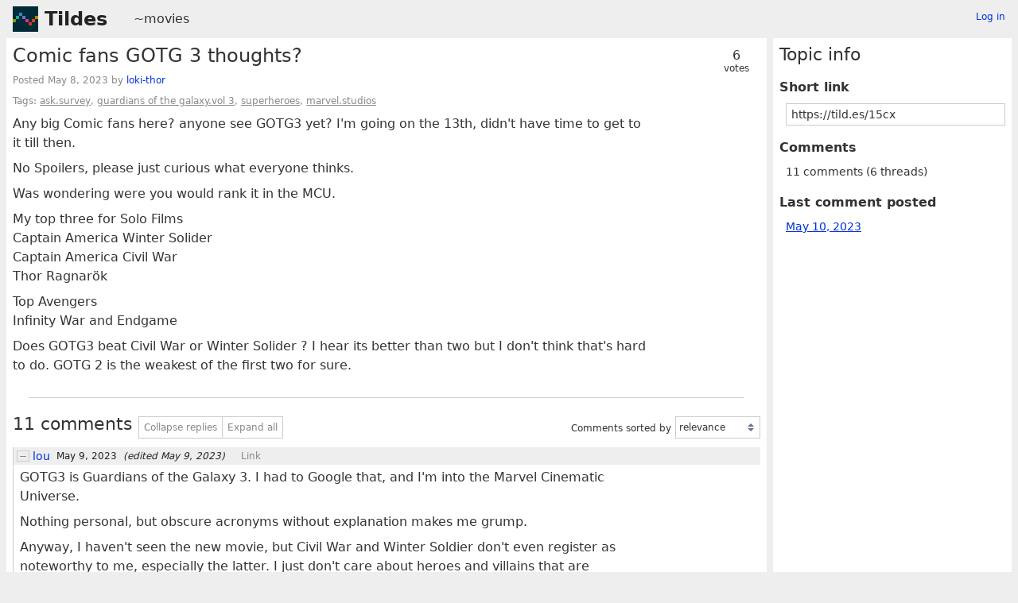

--- FILE ---
content_type: text/html; charset=UTF-8
request_url: https://tildes.net/~movies/15cx/comic_fans_gotg_3_thoughts
body_size: 6805
content:



<!DOCTYPE html>
<html lang="en">
<head>
  <meta charset="UTF-8">
  <meta name="viewport" content="width=device-width, initial-scale=1">
  <meta name="intercoolerjs:use-data-prefix" content="true">
  <meta name="csrftoken" content="a5c3d34380846bfa9760c4ebcf4c9c9dd5232115454c02402ba88ae8e5e0ca0d">

  <meta property="og:image" content="https://tildes.net/images/tildes-logo-144x144.png">
  <meta property="og:site_name" content="Tildes">
  <meta property="og:type" content="website">
  <meta property="og:title" content="Comic fans GOTG 3 thoughts? - ~movies">
  <meta property="og:description" content="11 comments in the discussion of this post on Tildes">


  <link rel="stylesheet" href="/css/tildes.css?43f99342">
  <link rel="stylesheet" href="/css/site-icons.css?8b08a38a">

  <link rel="icon" type="image/png" href="/favicon-16x16.png" sizes="16x16">
  <link rel="icon" type="image/png" href="/favicon-32x32.png" sizes="32x32">
  <link rel="apple-touch-icon" sizes="180x180" href="/apple-touch-icon.png">
  <link rel="manifest" href="/manifest.json">
  <link rel="mask-icon" href="/safari-pinned-tab.svg" color="#002b36">
  <meta name="apple-mobile-web-app-title" content="Tildes">
  <meta name="application-name" content="Tildes">
  <meta name="msapplication-TileColor" content="#002b36">


  <title>Comic fans GOTG 3 thoughts? - ~movies - Tildes</title>

</head>

  <body class="theme-white">

<header id="site-header" data-js-hide-sidebar-if-open>
  <a class="site-header-logo" href="/">Tildes</a>
  <button
    class="btn btn-sm btn-link site-header-sidebar-button
    "
    data-js-sidebar-toggle
  >Sidebar</button>

  <div class="site-header-context">    <a href="/~movies"
  >~movies</a>
</div>

    <div class="logged-in-user-info">
      <a class="text-small link-no-visited-color"
          href="/login?from_url=%2F~movies%2F15cx%2Fcomic_fans_gotg_3_thoughts"
      >Log in</a>
  </div>

</header>

<main class="" data-js-hide-sidebar-if-open>



<article id="topic-15cx" class="topic-full">
<header>
      <div class="topic-voting">

    <span class="topic-voting-votes">6</span>
    <span class="topic-voting-label">
    votes
    </span>

    </div>

  <h1>Comic fans GOTG 3 thoughts?</h1>
  <div class="topic-full-byline">
      Posted <time
  class="time-responsive"
  datetime="2023-05-08T21:52:29Z"
  title="2023-05-08 21:52:29 UTC"
  data-abbreviated="May 8, 2023"
><span class="time-responsive-full">May 8, 2023</span></time> by
            <a
      href="/user/loki-thor"
      class="link-user"
    >loki-thor</a>


  </div>

<div class="topic-full-tags">Tags:  <a href="/~movies?tag=ask.survey">ask.survey</a>,  <a href="/~movies?tag=guardians_of_the_galaxy.vol_3">guardians of the galaxy.vol 3</a>,  <a href="/~movies?tag=superheroes">superheroes</a>,  <a href="/~movies?tag=marvel.studios">marvel.studios</a></div></header>


    <div class="topic-full-text"
    ><p>Any big Comic fans here? anyone see GOTG3 yet? I'm going on the 13th, didn't have time to get to it till then.</p>
<p>No Spoilers, please just curious what everyone thinks.</p>
<p>Was wondering were you would rank it in the MCU.</p>
<p>My top three for Solo Films<br>
Captain America Winter Solider<br>
Captain America Civil War<br>
Thor Ragnarök</p>
<p>Top Avengers<br>
Infinity War and Endgame</p>
<p>Does GOTG3 beat Civil War or Winter Solider ? I hear its better than two but I don't think that's hard to do. GOTG 2 is the weakest of the first two for sure.</p>
</div>

  <menu class="btn-post">










  </menu>
  <div class="post-action-settings"></div>


<section class="topic-comments">
    <div class="divider"></div>
    <header class="topic-comments-header">
      <h2>11 comments</h2>

      <div class="btn-group">
        <button class="btn btn-sm btn-light" data-js-comment-collapse-all-button>Collapse replies</button>


        <button class="btn btn-sm btn-light" data-js-comment-expand-all-button>Expand all</button>
      </div>

      <form class="form-listing-options" method="get">
        <div class="form-group">
          <label for="comment_order">Comments sorted by</label>
          <select id="comment_order" name="comment_order" class="form-select" data-js-autosubmit-on-change>
              <option value="votes"

              >most votes</option>
              <option value="newest"

              >newest first</option>
              <option value="posted"

              >order posted</option>
              <option value="relevance"

                selected
              >relevance</option>
          </select>
          <noscript>
            <button type="submit" class="btn btn-primary btn-sm">OK</button>
          </noscript>
        </div>
      </form>
    </header>

  <ol class="comment-tree" id="comments">
    <li class="comment-tree-item">    <article id="comment-7uy6"
      class="comment"
      data-comment-id36="7uy6"
      data-comment-replies="1"

        data-comment-depth="0"

    >
        <div class="comment-itself">
    <header class="comment-header">
      <button class="btn btn-light btn-comment-collapse" data-js-comment-collapse-button>
        <span class="btn-comment-collapse-label"></span>
      </button>

        <div class="comment-branch-counter">[3]</div>

            <a
      href="/user/lou"
      class="link-user"
    >lou</a>



        <div class="comment-time-info">
          <time
  class="time-responsive comment-posted-time"
  datetime="2023-05-09T07:12:43Z"
  title="2023-05-09 07:12:43 UTC"
  data-abbreviated="May 9, 2023"
><span class="time-responsive-full">May 9, 2023</span></time>

            <span class="comment-edited-time">
              (edited <time
  class="time-responsive"
  datetime="2023-05-09T07:21:53Z"
  title="2023-05-09 07:21:53 UTC"
  data-abbreviated="May 9, 2023"
><span class="time-responsive-full">May 9, 2023</span></time>)
            </span>
        </div>

      <a class="comment-nav-link" href="/~movies/15cx/comic_fans_gotg_3_thoughts#comment-7uy6">Link</a>

        <div class="comment-excerpt">GOTG3 is Guardians of the Galaxy 3. I had to Google that, and I&#39;m into the Marvel Cinematic Universe. Nothing personal, but obscure acronyms without explanation makes me grump. Anyway, I haven&#39;t...</div>
    </header>




      <div class="comment-text"
      >

        <p>GOTG3 is Guardians of the Galaxy 3. I had to Google that, and I'm into the Marvel Cinematic Universe.</p>
<p>Nothing personal, but obscure acronyms without explanation makes me grump.</p>
<p>Anyway, I haven't seen the new movie, but Civil War and Winter Soldier don't even register as noteworthy to me, especially the latter. I just don't care about heroes and villains that are essentially regular people with maxed-out attributes. Give me an interesting sci-fi or fantasy twist and I'll be happy.</p>

      </div>

      <menu class="btn-post">
          <div class="comment-votes">6 votes</div>








      </menu>
      <div class="post-action-settings"></div>
  </div>


      <ol class="comment-tree comment-tree-replies">
          <li class="comment-tree-item">    <article id="comment-7uyi"
      class="comment is-comment-by-op"
      data-comment-id36="7uyi"
      data-comment-replies="1"

        data-comment-depth="1"

    >
        <div class="comment-itself">
    <header class="comment-header">
      <button class="btn btn-light btn-comment-collapse" data-js-comment-collapse-button>
        <span class="btn-comment-collapse-label"></span>
      </button>

        <div class="comment-branch-counter">[2]</div>

            <a
      href="/user/loki-thor"
      class="link-user"
    >loki-thor</a>


          <span class="comment-user-info">
            (<abbr title="Original Poster (of the topic)">OP</abbr>)
          </span>

        <div class="comment-time-info">
          <time
  class="time-responsive comment-posted-time"
  datetime="2023-05-09T15:40:04Z"
  title="2023-05-09 15:40:04 UTC"
  data-abbreviated="May 9, 2023"
><span class="time-responsive-full">May 9, 2023</span></time>

        </div>

      <a class="comment-nav-link" href="/~movies/15cx/comic_fans_gotg_3_thoughts#comment-7uyi">Link</a>
        <a class="comment-nav-link"
          href="/~movies/15cx/comic_fans_gotg_3_thoughts#comment-7uy6"
data-js-comment-parent-button        >Parent</a>

        <div class="comment-excerpt">Well Grumpy, I&#39;d say most Comic fans know GOTG3 is Guardians of the Galaxy as its used a lot online so we don&#39;t have to type out the title. It has been a common acronym since GOTG vol 1. Sorry you...</div>
    </header>




      <div class="comment-text"
      >

        <p>Well Grumpy, I'd say most Comic fans know GOTG3 is Guardians of the Galaxy as its used a lot online so we don't have to type out the title. It has been a common acronym since GOTG vol 1.</p>
<p>Sorry you don't like two of the best MCU films. Lots of good Fantasy out right now, its a good time to enjoy sci-fi and Fantasy !!</p>

      </div>

      <menu class="btn-post">
          <div class="comment-votes">3 votes</div>








      </menu>
      <div class="post-action-settings"></div>
  </div>


      <ol class="comment-tree comment-tree-replies">
          <li class="comment-tree-item">    <article id="comment-7uyk"
      class="comment"
      data-comment-id36="7uyk"
      data-comment-replies="0"

        data-comment-depth="2"

    >
        <div class="comment-itself">
    <header class="comment-header">
      <button class="btn btn-light btn-comment-collapse" data-js-comment-collapse-button>
        <span class="btn-comment-collapse-label"></span>
      </button>


            <a
      href="/user/lou"
      class="link-user"
    >lou</a>



        <div class="comment-time-info">
          <time
  class="time-responsive comment-posted-time"
  datetime="2023-05-09T15:44:55Z"
  title="2023-05-09 15:44:55 UTC"
  data-abbreviated="May 9, 2023"
><span class="time-responsive-full">May 9, 2023</span></time>

            <span class="comment-edited-time">
              (edited <time
  class="time-responsive"
  datetime="2023-05-09T15:56:41Z"
  title="2023-05-09 15:56:41 UTC"
  data-abbreviated="May 9, 2023"
><span class="time-responsive-full">May 9, 2023</span></time>)
            </span>
        </div>

      <a class="comment-nav-link" href="/~movies/15cx/comic_fans_gotg_3_thoughts#comment-7uyk">Link</a>
        <a class="comment-nav-link"
          href="/~movies/15cx/comic_fans_gotg_3_thoughts#comment-7uyi"
data-js-comment-parent-button        >Parent</a>

        <div class="comment-excerpt">I did enjoy those movies, they&#39;re just not the ones I&#39;d use as benchmark, that&#39;s all. A good practice with context specific acronyms is to say it in full the first time and use the acronym in the...</div>
    </header>




      <div class="comment-text"
      >

        <p>I did enjoy those movies, they're just not the ones I'd use as benchmark, that's all.</p>
<p>A good practice with context specific acronyms is to say it in full the first time and use the acronym in the subsequent mentions. I'm a Marvel fan and this is the first time I've seen it.</p>

      </div>

      <menu class="btn-post">
          <div class="comment-votes">5 votes</div>








      </menu>
      <div class="post-action-settings"></div>
  </div>


      <ol class="comment-tree comment-tree-replies">
      </ol>
    </article>
</li>
      </ol>
    </article>
</li>
      </ol>
    </article>
</li><li class="comment-tree-item">    <article id="comment-7uyh"
      class="comment"
      data-comment-id36="7uyh"
      data-comment-replies="0"

        data-comment-depth="0"

    >
        <div class="comment-itself">
    <header class="comment-header">
      <button class="btn btn-light btn-comment-collapse" data-js-comment-collapse-button>
        <span class="btn-comment-collapse-label"></span>
      </button>


            <a
      href="/user/cloud_loud"
      class="link-user"
    >cloud_loud</a>



        <div class="comment-time-info">
          <time
  class="time-responsive comment-posted-time"
  datetime="2023-05-09T15:37:05Z"
  title="2023-05-09 15:37:05 UTC"
  data-abbreviated="May 9, 2023"
><span class="time-responsive-full">May 9, 2023</span></time>

        </div>

      <a class="comment-nav-link" href="/~movies/15cx/comic_fans_gotg_3_thoughts#comment-7uyh">Link</a>

        <div class="comment-excerpt">My top 3 of the MCU: Guardians of the Galaxy Vol 2 Guardians of the Galaxy Vol 3 Guardians of the Galaxy</div>
    </header>




      <div class="comment-text"
      >

        <p>My top 3 of the MCU:</p>
<ol>
<li>Guardians of the Galaxy Vol 2</li>
<li>Guardians of the Galaxy Vol 3</li>
<li>Guardians of the Galaxy</li>
</ol>

      </div>

      <menu class="btn-post">
          <div class="comment-votes">4 votes</div>








      </menu>
      <div class="post-action-settings"></div>
  </div>


      <ol class="comment-tree comment-tree-replies">
      </ol>
    </article>
</li><li class="comment-tree-item">    <article id="comment-7uyj"
      class="comment"
      data-comment-id36="7uyj"
      data-comment-replies="0"

        data-comment-depth="0"

    >
        <div class="comment-itself">
    <header class="comment-header">
      <button class="btn btn-light btn-comment-collapse" data-js-comment-collapse-button>
        <span class="btn-comment-collapse-label"></span>
      </button>


            <a
      href="/user/rish"
      class="link-user"
    >rish</a>



        <div class="comment-time-info">
          <time
  class="time-responsive comment-posted-time"
  datetime="2023-05-09T15:43:24Z"
  title="2023-05-09 15:43:24 UTC"
  data-abbreviated="May 9, 2023"
><span class="time-responsive-full">May 9, 2023</span></time>

        </div>

      <a class="comment-nav-link" href="/~movies/15cx/comic_fans_gotg_3_thoughts#comment-7uyj">Link</a>

        <div class="comment-excerpt">Very few movies have released this year worth the theatre experience. GOTG3 is one of them. You&#39;ll love it.</div>
    </header>




      <div class="comment-text"
      >

        <p>Very few movies have released this year worth the theatre experience. GOTG3 is one of them. You'll love it.</p>

      </div>

      <menu class="btn-post">
          <div class="comment-votes">4 votes</div>








      </menu>
      <div class="post-action-settings"></div>
  </div>


      <ol class="comment-tree comment-tree-replies">
      </ol>
    </article>
</li><li class="comment-tree-item">    <article id="comment-7uyo"
      class="comment"
      data-comment-id36="7uyo"
      data-comment-replies="0"

        data-comment-depth="0"

    >
        <div class="comment-itself">
    <header class="comment-header">
      <button class="btn btn-light btn-comment-collapse" data-js-comment-collapse-button>
        <span class="btn-comment-collapse-label"></span>
      </button>


            <a
      href="/user/TheJorro"
      class="link-user"
    >TheJorro</a>



        <div class="comment-time-info">
          <time
  class="time-responsive comment-posted-time"
  datetime="2023-05-09T17:01:14Z"
  title="2023-05-09 17:01:14 UTC"
  data-abbreviated="May 9, 2023"
><span class="time-responsive-full">May 9, 2023</span></time>

        </div>

      <a class="comment-nav-link" href="/~movies/15cx/comic_fans_gotg_3_thoughts#comment-7uyo">Link</a>

        <div class="comment-excerpt">At this point, James Gunn is the only remaining consistent director in the entire genre of superhero movies so if there&#39;s any MCU movie I&#39;m looking forward to, it&#39;s GotG3. Gunn&#39;s movies (and...</div>
    </header>




      <div class="comment-text"
      >

        <p>At this point, James Gunn is the only remaining consistent director in the entire genre of superhero movies so if there's any MCU movie I'm looking forward to, it's GotG3. Gunn's movies (and Christmas special) have been the only ones to consistently capture me as just good movies by themselves, probably helped by the fact that they're largely divorced from the rest of the MCU. Lots of one-offs (Winter Solider and Thor Ragnarok were incredible) but Gunn's the only one with consistent output to me so far.</p>
<p>I actually lost all interest in the MCU back when it was announced that they were going to do Civil War, one of my least favourite comic story arcs of all time, which is why it took me years to get around to watching Winter Soldier. I also fell out with any potential the DCCU had when they announced "Superman vs. Batman" and the writing was immediately on the wall that nobody involved had ever understood a Batman or Superman story in their lives.</p>

      </div>

      <menu class="btn-post">
          <div class="comment-votes">4 votes</div>








      </menu>
      <div class="post-action-settings"></div>
  </div>


      <ol class="comment-tree comment-tree-replies">
      </ol>
    </article>
</li><li class="comment-tree-item">    <article id="comment-7uyw"
      class="comment"
      data-comment-id36="7uyw"
      data-comment-replies="1"

        data-comment-depth="0"

    >
        <div class="comment-itself">
    <header class="comment-header">
      <button class="btn btn-light btn-comment-collapse" data-js-comment-collapse-button>
        <span class="btn-comment-collapse-label"></span>
      </button>

        <div class="comment-branch-counter">[4]</div>

            <a
      href="/user/Akir"
      class="link-user"
    >Akir</a>



        <div class="comment-time-info">
          <time
  class="time-responsive comment-posted-time"
  datetime="2023-05-09T17:39:44Z"
  title="2023-05-09 17:39:44 UTC"
  data-abbreviated="May 9, 2023"
><span class="time-responsive-full">May 9, 2023</span></time>

        </div>

      <a class="comment-nav-link" href="/~movies/15cx/comic_fans_gotg_3_thoughts#comment-7uyw">Link</a>

        <div class="comment-excerpt">Just saw it yesterday. There&#39;s nothing bad about it, but I just didn&#39;t find myself too incredibly invested in it. And it&#39;s really not the movie&#39;s fault. My husband is a fan and he watched so much...</div>
    </header>




      <div class="comment-text"
      >

        <p>Just saw it yesterday.</p>
<p>There's nothing bad about it, but I just didn't find myself too incredibly invested in it. And it's really not the movie's fault. My husband is a fan and he watched so much content from people speculating about it and then reviews before we even got to see it and that really colored my expectations. And with the hindsight given by actually seeing the movie, I really disagree with the opinions of all of the reviewers, even if I do understand where they're coming from.</p>
<p>I do have two complaints about the movie, but they're pretty minor. Number one is that it just felt a bit too long. Number two is that I disliked the heavy-handed usage of cute animals; it just feels a bit too obviously emotionally manipulative.</p>
<p>But beyond that I think the writing and filmmaking were pretty well done overall. I particularly liked the opening sequence where the camera follows rocket strolling along while listening to music. I also think the CG - the animation particularly - was top-notch. The work done on the talking animal characters in particular showed that the animators put a lot of care into their work.</p>

      </div>

      <menu class="btn-post">
          <div class="comment-votes">3 votes</div>








      </menu>
      <div class="post-action-settings"></div>
  </div>


      <ol class="comment-tree comment-tree-replies">
          <li class="comment-tree-item">    <article id="comment-7uyx"
      class="comment"
      data-comment-id36="7uyx"
      data-comment-replies="1"

        data-comment-depth="1"

    >
        <div class="comment-itself">
    <header class="comment-header">
      <button class="btn btn-light btn-comment-collapse" data-js-comment-collapse-button>
        <span class="btn-comment-collapse-label"></span>
      </button>

        <div class="comment-branch-counter">[3]</div>

            <a
      href="/user/TheRtRevKaiser"
      class="link-user"
    >TheRtRevKaiser</a>



        <div class="comment-time-info">
          <time
  class="time-responsive comment-posted-time"
  datetime="2023-05-09T17:44:25Z"
  title="2023-05-09 17:44:25 UTC"
  data-abbreviated="May 9, 2023"
><span class="time-responsive-full">May 9, 2023</span></time>

        </div>

      <a class="comment-nav-link" href="/~movies/15cx/comic_fans_gotg_3_thoughts#comment-7uyx">Link</a>
        <a class="comment-nav-link"
          href="/~movies/15cx/comic_fans_gotg_3_thoughts#comment-7uyw"
data-js-comment-parent-button        >Parent</a>

        <div class="comment-excerpt">I&#39;ve stopped engaging with pretty much all content about movies/shows/games before they come out. I used to do this with a bunch of different things and it just got emotionally exhausting being...</div>
    </header>




      <div class="comment-text"
      >

        <p>I've stopped engaging with pretty much all content about movies/shows/games before they come out. I used to do this with a bunch of different things and it just got emotionally exhausting being invested in stuff that didn't even exist yet, and trying to sustain some kind of hype for something that was months (or even years) away. Plus, very few things wouldn't be disappointing if you've invested that much in it without even knowing what the thing is. At that point you're basically inventing a movie/game to be obsessed with that only exists in the fandom.</p>

      </div>

      <menu class="btn-post">
          <div class="comment-votes">3 votes</div>








      </menu>
      <div class="post-action-settings"></div>
  </div>


      <ol class="comment-tree comment-tree-replies">
          <li class="comment-tree-item">    <article id="comment-7uyy"
      class="comment"
      data-comment-id36="7uyy"
      data-comment-replies="1"

        data-comment-depth="2"

    >
        <div class="comment-itself">
    <header class="comment-header">
      <button class="btn btn-light btn-comment-collapse" data-js-comment-collapse-button>
        <span class="btn-comment-collapse-label"></span>
      </button>

        <div class="comment-branch-counter">[2]</div>

            <a
      href="/user/Akir"
      class="link-user"
    >Akir</a>



        <div class="comment-time-info">
          <time
  class="time-responsive comment-posted-time"
  datetime="2023-05-09T17:54:28Z"
  title="2023-05-09 17:54:28 UTC"
  data-abbreviated="May 9, 2023"
><span class="time-responsive-full">May 9, 2023</span></time>

        </div>

      <a class="comment-nav-link" href="/~movies/15cx/comic_fans_gotg_3_thoughts#comment-7uyy">Link</a>
        <a class="comment-nav-link"
          href="/~movies/15cx/comic_fans_gotg_3_thoughts#comment-7uyx"
data-js-comment-parent-button        >Parent</a>

        <div class="comment-excerpt">I totally agree with you. I absolutely hate all of those videos he watches, especially the speculative stuff. And in the era of movies getting trailers that are sometimes released over a year...</div>
    </header>




      <div class="comment-text"
      >

        <p>I totally agree with you. I absolutely hate all of those videos he watches, especially the speculative stuff. And in the era of movies getting trailers that are sometimes released over a year before the actual movie comes out, it's just kind of getting ridiculous.</p>
<p>And the weird thing is that he only likes the movies. I don't know why he doesn't read the comic books.</p>

      </div>

      <menu class="btn-post">
          <div class="comment-votes">2 votes</div>








      </menu>
      <div class="post-action-settings"></div>
  </div>


      <ol class="comment-tree comment-tree-replies">
          <li class="comment-tree-item">    <article id="comment-7uz2"
      class="comment"
      data-comment-id36="7uz2"
      data-comment-replies="0"

        data-comment-depth="3"

    >
        <div class="comment-itself">
    <header class="comment-header">
      <button class="btn btn-light btn-comment-collapse" data-js-comment-collapse-button>
        <span class="btn-comment-collapse-label"></span>
      </button>


            <a
      href="/user/cfabbro"
      class="link-user"
    >cfabbro</a>



        <div class="comment-time-info">
          <time
  class="time-responsive comment-posted-time"
  datetime="2023-05-09T19:24:23Z"
  title="2023-05-09 19:24:23 UTC"
  data-abbreviated="May 9, 2023"
><span class="time-responsive-full">May 9, 2023</span></time>

            <span class="comment-edited-time">
              (edited <time
  class="time-responsive"
  datetime="2023-05-09T19:31:59Z"
  title="2023-05-09 19:31:59 UTC"
  data-abbreviated="May 9, 2023"
><span class="time-responsive-full">May 9, 2023</span></time>)
            </span>
        </div>

      <a class="comment-nav-link" href="/~movies/15cx/comic_fans_gotg_3_thoughts#comment-7uz2">Link</a>
        <a class="comment-nav-link"
          href="/~movies/15cx/comic_fans_gotg_3_thoughts#comment-7uyy"
data-js-comment-parent-button        >Parent</a>

        <div class="comment-excerpt">You could recommend getting Marvel Unlimited to him. That might encourage him to give reading the comics a try. Whenever there is a new, cheap promo, I usually sub for a few months (or a year if...</div>
    </header>




      <div class="comment-text"
      >

        <p>You could recommend getting <a href="https://www.marvel.com/mu-23gotg?gad=1&amp;gclid=CjwKCAjw3ueiBhBmEiwA4BhspFm_zeGmTGqMsGbbCdQH8VAJgh2ATRdr3e8_G6pdkIWRAJjX5V7TzBoCZZQQAvD_BwE">Marvel Unlimited</a> to him.  That might encourage him to give reading the comics a try.  Whenever there is a new, cheap promo, I usually sub for a few months (or a year if that's the promo length), binge a bunch of comics in that time, then cancel.  It's the cheapest way to read Marvel comics without resorting to piracy.</p>
<p>If you live in the US or Canada and have a library card (and participating local library), hoopla (<a href="https://apps.apple.com/us/app/hoopla-digital/id580643740">iOS</a>, <a href="https://play.google.com/store/apps/details?id=com.hoopladigital.android&amp;hl=en_CA&amp;gl=US">Android</a>, <a href="https://www.hoopladigital.com/">Web</a>) is a free option too. But the selection of available comics, especially from Marvel and DC, will vary greatly.</p>
<p>And if he wants some non-Marvel/DC comic recommendations, I would be happy to provide some. :)</p>

      </div>

      <menu class="btn-post">
          <div class="comment-votes">1 vote</div>








      </menu>
      <div class="post-action-settings"></div>
  </div>


      <ol class="comment-tree comment-tree-replies">
      </ol>
    </article>
</li>
      </ol>
    </article>
</li>
      </ol>
    </article>
</li>
      </ol>
    </article>
</li><li class="comment-tree-item">    <article id="comment-7v0t"
      class="comment"
      data-comment-id36="7v0t"
      data-comment-replies="0"

        data-comment-depth="0"

    >
        <div class="comment-itself">
    <header class="comment-header">
      <button class="btn btn-light btn-comment-collapse" data-js-comment-collapse-button>
        <span class="btn-comment-collapse-label"></span>
      </button>


            <a
      href="/user/Rudism"
      class="link-user"
    >Rudism</a>



        <div class="comment-time-info">
          <time
  class="time-responsive comment-posted-time"
  datetime="2023-05-10T14:30:17Z"
  title="2023-05-10 14:30:17 UTC"
  data-abbreviated="May 10, 2023"
><span class="time-responsive-full">May 10, 2023</span></time>

        </div>

      <a class="comment-nav-link" href="/~movies/15cx/comic_fans_gotg_3_thoughts#comment-7v0t">Link</a>

        <div class="comment-excerpt">I liked the first two movies quite a bit (I&#39;d say they&#39;re my top 2 MCU films, having seen all of them up until Black Widow or thereabouts before I stopped being a completionist). Due to extreme...</div>
    </header>




      <div class="comment-text"
      >

        <p>I liked the first two movies quite a bit (I'd say they're my top 2 MCU films, having seen all of them up until Black Widow or thereabouts before I stopped being a completionist).</p>
<p>Due to extreme superhero fatigue I wasn't excited about this one, but my youngest kid was all aboard the hype train so I ended up seeing it anyway. I was pretty underwhelmed. It's not that it was bad, just wasn't outstanding enough to overcome the general sense of ennui that Disney franchises stir up in me now.</p>
<p>During the 2010s I couldn't have imagined anything more tedious than the zombie apocalypse craze that all the studios latched onto, turning something I once loved into something I couldn't care less about. But the vigor with which Disney is milking Marvel and Star Wars has made me realize how naive I truly was back then.</p>

      </div>

      <menu class="btn-post">
          <div class="comment-votes">2 votes</div>








      </menu>
      <div class="post-action-settings"></div>
  </div>


      <ol class="comment-tree comment-tree-replies">
      </ol>
    </article>
</li>
  </ol>
</section>


</article>

</main>

<aside id="sidebar">
  <div class="sidebar-controls">
      <div class="logged-in-user-info">
      <a class="text-small link-no-visited-color"
          href="/login?from_url=%2F~movies%2F15cx%2Fcomic_fans_gotg_3_thoughts"
      >Log in</a>
  </div>


    <button class="btn btn-sm btn-link" data-js-sidebar-toggle>Close sidebar</button>
  </div>
<h2>Topic info</h2>
<dl>
  <dt>Short link</dt>
  <dd>
    <input
      type="text"
      class="form-input input-sm"
      value="https://tild.es/15cx"
      readonly
      data-js-autoselect-input
    >
  </dd>

  <dt>Comments</dt>
    <dd>
      11 comments
      (6 threads)
    </dd>

      <dt>Last comment posted</dt>
      <dd>
        <a href="/~movies/15cx/comic_fans_gotg_3_thoughts#comment-7v0t" data-js-hide-sidebar-no-preventdefault>
          <time
  class="time-responsive"
  datetime="2023-05-10T14:30:17Z"
  title="2023-05-10 14:30:17 UTC"
  data-abbreviated="May 10, 2023"
><span class="time-responsive-full">May 10, 2023</span></time>
        </a>
      </dd>

</dl>
</aside>

<footer id="site-footer" data-js-hide-sidebar-if-open>
  <div class="site-footer-theme-selection">
    <label for="theme">Theme:</label>
    <select class="form-select" name="theme" id="theme" data-js-theme-selector>

      <option value="white"
        selected
      >
        White
      </option>

      <option value="solarized-light"
        
      >
        Solarized Light
      </option>

      <option value="solarized-dark"
        
      >
        Solarized Dark
      </option>

      <option value="dracula"
        
      >
        Dracula
      </option>

      <option value="atom-one-dark"
        
      >
        Atom One Dark
      </option>

      <option value="black"
        
      >
        Black
      </option>

      <option value="zenburn"
        
      >
        Zenburn
      </option>

      <option value="gruvbox-light"
        
      >
        Gruvbox Light
      </option>

      <option value="gruvbox-dark"
        
      >
        Gruvbox Dark
      </option>

      <option value="love-dark"
        
      >
        Love Dark
      </option>

      <option value="love-light"
        
      >
        Love Light
      </option>

      <option value="nord-dark"
        
      >
        Nord Dark
      </option>

      <option value="nord-light"
        
      >
        Nord Light
      </option>
    </select>
  </div>

  <ul class="site-footer-links">
    <li class="site-footer-link"><a href="https://docs.tildes.net">Docs</a></li>
    <li class="site-footer-link"><a href="https://blog.tildes.net">Blog</a></li>
    <li class="site-footer-link"><a href="https://docs.tildes.net/contact">Contact</a></li>
    <li class="site-footer-link"><a href="https://gitlab.com/tildes/tildes">Source code</a></li>
    <li class="site-footer-link"><a href="https://gitlab.com/tildes/tildes/issues?label_name%5B%5D=Feature+Request&amp;label_name%5B%5D=Stage%3A%3AAccepted&amp;scope=all&amp;sort=priority&amp;state=opened">Planned features</a> / <a href="https://gitlab.com/tildes/tildes/issues">All issues</a></li>
    <li class="site-footer-link"><a href="https://docs.tildes.net/policies/privacy-policy">Privacy policy</a></li>
    <li class="site-footer-link"><a href="https://docs.tildes.net/policies/terms-of-use">Terms of use</a></li>
  </ul>
</footer>

<script type="text/javascript" src="/js/third_party.js?03b43099"></script>

<script type="text/javascript" src="/js/tildes.js?65c561e6"></script>

</body>
</html>